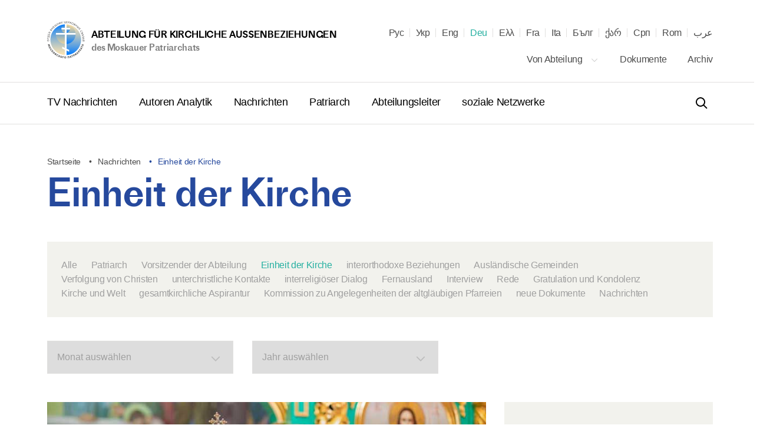

--- FILE ---
content_type: text/html; charset=UTF-8
request_url: https://mospat.ru/de/news/tag/church-unity/
body_size: 13008
content:
<!DOCTYPE html>

<html lang="de" id="html" class="state-lang-de ">
<head>
<!-- Global site tag (gtag.js) - Google Analytics -->
<script async src="https://www.googletagmanager.com/gtag/js?id=UA-3957323-1"></script>
<script>
  window.dataLayer = window.dataLayer || [];
  function gtag(){dataLayer.push(arguments);}
  gtag('js', new Date());

  gtag('config', 'UA-3957323-1');
</script>
    <meta charset="utf-8"/>
    <title>Abteilung für kirchliche Außenbeziehungen</title>
    <meta name="description" content="des Moskauer Patriarchats" />
    <meta http-equiv="X-UA-Compatible" content="IE=edge"/>
    <meta name="format-detection" content="telephone=no">
    <meta name="viewport" id="viewport" content="width=device-width,minimum-scale=1,maximum-scale=1,initial-scale=1,user-scalable=no">
    <meta name="cmsmagazine" content="9fd15f69c95385763dcf768ea3b67e22"/>
    <meta name="theme-color" content="#3e4046"/>
    <meta name="serverid" content="new"/>
    <meta name="yandex-verification" content="18868e1c89a2bcf4" />
    <link rel="stylesheet" href="/h/assets/main.css?nocache=1746"/>
    <link rel="stylesheet" href="/h/assets/custom.css?nocache=1746" />
    <link rel="stylesheet" href="/h/support/support.css?nocache=174617461"/>
    <link rel="canonical" href="https://mospat.ru/de/news/tag/church-unity/" />

    
    <link rel="alternate" hreflang="ru" href="https://mospat.ru/ru/news/tag/church-unity/" />
    <link rel="alternate" hreflang="ua" href="https://mospat.ru/ua/news/tag/church-unity/" />
    <link rel="alternate" hreflang="en" href="https://mospat.ru/en/news/tag/church-unity/" />
    <link rel="alternate" hreflang="gr" href="https://mospat.ru/gr/news/tag/church-unity/" />
    <link rel="alternate" hreflang="fr" href="https://mospat.ru/fr/news/tag/church-unity/" />
    <link rel="alternate" hreflang="it" href="https://mospat.ru/it/news/tag/church-unity/" />
    <link rel="alternate" hreflang="bg" href="https://mospat.ru/bg/news/tag/church-unity/" />
    <link rel="alternate" hreflang="ge" href="https://mospat.ru/ge/news/tag/church-unity/" />
    <link rel="alternate" hreflang="sr" href="https://mospat.ru/sr/news/tag/church-unity/" />
    <link rel="alternate" hreflang="ro" href="https://mospat.ru/ro/news/tag/church-unity/" />
    <link rel="alternate" hreflang="ar" href="https://mospat.ru/ar/news/tag/church-unity/" />
    <link rel="alternate" hreflang="ja" href="https://mospat.ru/ja/news/tag/church-unity/" />

    <meta property="og:url" content="https://mospat.ru/de/news/tag/church-unity/" />
    <meta property="og:site_name" content="Abteilung für kirchliche Außenbeziehungen. des Moskauer Patriarchats." />
    <meta property="og:title" content="Abteilung für kirchliche Außenbeziehungen" />
    <meta property="og:description" content="des Moskauer Patriarchats" />
    <meta property="og:type" content="article" />
    <meta property="og:image" content="https://mospat.ru/h/assets/images/icon180.png" />

    <link rel="apple-touch-icon" href="/h/assets/images/icon57.png"/>
    <link rel="apple-touch-icon" sizes="57x57" href="/h/assets/images/icon57.png"/>
    <link rel="apple-touch-icon" sizes="60x60" href="/h/assets/images/icon60.png">
    <link rel="apple-touch-icon" sizes="72x72" href="/h/assets/images/icon72.png"/>
    <link rel="apple-touch-icon" sizes="76x76" href="/h/assets/images/icon76.png">
    <link rel="apple-touch-icon" sizes="114x114" href="/h/assets/images/icon114.png"/>
    <link rel="apple-touch-icon" sizes="120x120" href="/h/assets/images/icon120.png">
    <link rel="apple-touch-icon" sizes="144x144" href="/h/assets/images/icon144.png">
    <link rel="apple-touch-icon" sizes="152x152" href="/h/assets/images/icon152.png">
    <link rel="apple-touch-icon" sizes="180x180" href="/h/assets/images/icon180.png">
    <link rel="shortcut icon" type="image/png" href="/h/assets/images/favicon.ico"/>

    <script>
        var appConfig = {
            'lang':'de',
            'startupMessage':{
                'title':false,
                'message':false
            }
        };
        !function(n,e){"object"==typeof exports&&"object"==typeof module?module.exports=e():"function"==typeof define&&define.amd?define([],e):"object"==typeof exports?exports.device=e():n.device=e()}(window,function(){return function(n){var e={};function o(t){if(e[t])return e[t].exports;var r=e[t]={i:t,l:!1,exports:{}};return n[t].call(r.exports,r,r.exports,o),r.l=!0,r.exports}return o.m=n,o.c=e,o.d=function(n,e,t){o.o(n,e)||Object.defineProperty(n,e,{enumerable:!0,get:t})},o.r=function(n){"undefined"!=typeof Symbol&&Symbol.toStringTag&&Object.defineProperty(n,Symbol.toStringTag,{value:"Module"}),Object.defineProperty(n,"__esModule",{value:!0})},o.t=function(n,e){if(1&e&&(n=o(n)),8&e)return n;if(4&e&&"object"==typeof n&&n&&n.__esModule)return n;var t=Object.create(null);if(o.r(t),Object.defineProperty(t,"default",{enumerable:!0,value:n}),2&e&&"string"!=typeof n)for(var r in n)o.d(t,r,function(e){return n[e]}.bind(null,r));return t},o.n=function(n){var e=n&&n.__esModule?function(){return n.default}:function(){return n};return o.d(e,"a",e),e},o.o=function(n,e){return Object.prototype.hasOwnProperty.call(n,e)},o.p="",o(o.s=0)}([function(n,e,o){n.exports=o(1)},function(n,e,o){"use strict";o.r(e);var t="function"==typeof Symbol&&"symbol"==typeof Symbol.iterator?function(n){return typeof n}:function(n){return n&&"function"==typeof Symbol&&n.constructor===Symbol&&n!==Symbol.prototype?"symbol":typeof n},r=window.device,i={},a=[];window.device=i;var c=window.document.documentElement,d=window.navigator.userAgent.toLowerCase(),u=["googletv","viera","smarttv","internet.tv","netcast","nettv","appletv","boxee","kylo","roku","dlnadoc","pov_tv","hbbtv","ce-html"];function l(n,e){return-1!==n.indexOf(e)}function s(n){return l(d,n)}function f(n){return c.className.match(new RegExp(n,"i"))}function b(n){var e=null;f(n)||(e=c.className.replace(/^\s+|\s+$/g,""),c.className=e+" "+n)}function p(n){f(n)&&(c.className=c.className.replace(" "+n,""))}function w(){i.landscape()?(p("portrait"),b("landscape"),y("landscape")):(p("landscape"),b("portrait"),y("portrait")),v()}function y(n){for(var e=0;e<a.length;e++)a[e](n)}i.macos=function(){return s("mac")},i.ios=function(){return i.iphone()||i.ipod()||i.ipad()},i.iphone=function(){return!i.windows()&&s("iphone")},i.ipod=function(){return s("ipod")},i.ipad=function(){var n="MacIntel"===navigator.platform&&navigator.maxTouchPoints>1;return s("ipad")||n},i.android=function(){return!i.windows()&&s("android")},i.androidPhone=function(){return i.android()&&s("mobile")},i.androidTablet=function(){return i.android()&&!s("mobile")},i.blackberry=function(){return s("blackberry")||s("bb10")},i.blackberryPhone=function(){return i.blackberry()&&!s("tablet")},i.blackberryTablet=function(){return i.blackberry()&&s("tablet")},i.windows=function(){return s("windows")},i.windowsPhone=function(){return i.windows()&&s("phone")},i.windowsTablet=function(){return i.windows()&&s("touch")&&!i.windowsPhone()},i.fxos=function(){return(s("(mobile")||s("(tablet"))&&s(" rv:")},i.fxosPhone=function(){return i.fxos()&&s("mobile")},i.fxosTablet=function(){return i.fxos()&&s("tablet")},i.meego=function(){return s("meego")},i.cordova=function(){return window.cordova&&"file:"===location.protocol},i.nodeWebkit=function(){return"object"===t(window.process)},i.mobile=function(){return i.androidPhone()||i.iphone()||i.ipod()||i.windowsPhone()||i.blackberryPhone()||i.fxosPhone()||i.meego()},i.tablet=function(){return i.ipad()||i.androidTablet()||i.blackberryTablet()||i.windowsTablet()||i.fxosTablet()},i.desktop=function(){return!i.tablet()&&!i.mobile()},i.television=function(){for(var n=0;n<u.length;){if(s(u[n]))return!0;n++}return!1},i.portrait=function(){return screen.orientation&&Object.prototype.hasOwnProperty.call(window,"onorientationchange")?l(screen.orientation.type,"portrait"):i.ios()&&Object.prototype.hasOwnProperty.call(window,"orientation")?90!==Math.abs(window.orientation):window.innerHeight/window.innerWidth>1},i.landscape=function(){return screen.orientation&&Object.prototype.hasOwnProperty.call(window,"onorientationchange")?l(screen.orientation.type,"landscape"):i.ios()&&Object.prototype.hasOwnProperty.call(window,"orientation")?90===Math.abs(window.orientation):window.innerHeight/window.innerWidth<1},i.noConflict=function(){return window.device=r,this},i.ios()?i.ipad()?b("ios ipad tablet"):i.iphone()?b("ios iphone mobile"):i.ipod()&&b("ios ipod mobile"):i.macos()?b("macos desktop"):i.android()?i.androidTablet()?b("android tablet"):b("android mobile"):i.blackberry()?i.blackberryTablet()?b("blackberry tablet"):b("blackberry mobile"):i.windows()?i.windowsTablet()?b("windows tablet"):i.windowsPhone()?b("windows mobile"):b("windows desktop"):i.fxos()?i.fxosTablet()?b("fxos tablet"):b("fxos mobile"):i.meego()?b("meego mobile"):i.nodeWebkit()?b("node-webkit"):i.television()?b("television"):i.desktop()&&b("desktop"),i.cordova()&&b("cordova"),i.onChangeOrientation=function(n){"function"==typeof n&&a.push(n)};var m="resize";function h(n){for(var e=0;e<n.length;e++)if(i[n[e]]())return n[e];return"unknown"}function v(){i.orientation=h(["portrait","landscape"])}Object.prototype.hasOwnProperty.call(window,"onorientationchange")&&(m="orientationchange"),window.addEventListener?window.addEventListener(m,w,!1):window.attachEvent?window.attachEvent(m,w):window[m]=w,w(),i.type=h(["mobile","tablet","desktop"]),i.os=h(["ios","iphone","ipad","ipod","android","blackberry","macos","windows","fxos","meego","television"]),v(),e.default=i}]).default});
        (function(m,a,d,vp){
            var w = screen.width;
            if(device.mobile()) {
                document.getElementById(vp).setAttribute('content','width=414, initial-scale=' + (w/m).toFixed(2));
            } else {
                document.getElementById(vp).setAttribute('content','width='+d+',initial-scale=' + (w/d).toFixed(2));
            }
        })(414,1024,1380,'viewport');
    </script>
<!-- Yandex.Metrika counter -->
<script type="text/javascript" >
   (function(m,e,t,r,i,k,a){m[i]=m[i]||function(){(m[i].a=m[i].a||[]).push(arguments)};
   m[i].l=1*new Date();k=e.createElement(t),a=e.getElementsByTagName(t)[0],k.async=1,k.src=r,a.parentNode.insertBefore(k,a)})
   (window, document, "script", "https://mc.yandex.ru/metrika/tag.js", "ym");

   ym(93913, "init", {
        clickmap:true,
        trackLinks:true,
        accurateTrackBounce:true
   });
</script>
<noscript><div><img src="https://mc.yandex.ru/watch/93913" style="position:absolute; left:-9999px;" alt="" /></div></noscript>
<!-- /Yandex.Metrika counter -->

</head>


<body id="body">


<script type="application/ld+json">
    {"@context":"https:\/\/schema.org","@type":"Corporation","name":"Abteilung f\u00fcr kirchliche Au\u00dfenbeziehungen. des Moskauer Patriarchats.","url":"https:\/\/mospat.ru\/de\/","logo":"https:\/\/mospat.ru\/h\/assets\/images\/new-logo.png"}</script>

<script type="application/ld+json">
    {"@context":"https:\/\/schema.org","@type":"LocalBusiness","name":"Abteilung f\u00fcr kirchliche Au\u00dfenbeziehungen. des Moskauer Patriarchats.","image":"https:\/\/mospat.ru\/h\/assets\/images\/new-logo.png","@id":"https:\/\/mospat.ru\/de\/","url":"https:\/\/mospat.ru\/de\/","telephone":"+74959556777","address":{"@type":"PostalAddress","addressCountry":"Russland","addressLocality":"Moskau","streetAddress":"Danilovsky Val, 22","postalCode":"115191"}}</script>


<div class="main-layout">
    <div class="main-layout-content">

        <header class="is-global-header">

            <div class="gh-upper wrapper">

                <a href="#" class="gh-search-open for-mobile">
                    <svg width="24" height="24" viewBox="0 0 24 24" fill="none" xmlns="http://www.w3.org/2000/svg">
                        <path fill-rule="evenodd" clip-rule="evenodd" d="M10 18C5.58172 18 2 14.4183 2 10C2 5.58172 5.58172 2 10 2C14.4183 2 18 5.58172 18 10C18 11.8487 17.3729 13.551 16.3199 14.9056L21.7071 20.2929L20.2929 21.7071L14.9056 16.3199C13.551 17.3729 11.8487 18 10 18ZM16 10C16 13.3137 13.3137 16 10 16C6.68629 16 4 13.3137 4 10C4 6.68629 6.68629 4 10 4C13.3137 4 16 6.68629 16 10Z" fill="black"></path>
                    </svg>
                    <span class="gh-search-open-close"></span>
                </a>

                <a href="/de/">
                    <div class="gh-logo">
                        <img src="/h/assets/images/new-logo.png">
                    </div>
                    <div class="gh-logo-aside">
                        <span class="uppercase">Abteilung für kirchliche Außenbeziehungen</span>
                        <br>
                        <span class="description">des Moskauer Patriarchats</span>
                    </div>
                    <div class="gh-logo-aside for-mobile">
                        <span class="uppercase">Abteilung für kirchliche Außenbeziehungen</span>
                        <span class="description uppercase">des Moskauer Patriarchats</span>
                    </div>
                </a>

                <a href="#" class="gh-burger for-mobile">
                    <i></i>
                    <i></i>
                    <i></i>
                </a>

                

<div class="gh-lang">

    <div id="lang-dd" class="dd-content">
                                <li>
                <a class="" title="Русский" href="/ru/news/tag/church-unity/" data-lang-link="ru" data-label="">
                    Рус                </a>

            </li>
                                <li>
                <a class="" title="Українська" href="/ua/news/tag/church-unity/" data-lang-link="ua" data-label="Матеріал доступний на&nbsp;наступних мовах">
                    Укр                </a>

            </li>
                                <li>
                <a class="" title="English" href="/en/news/tag/church-unity/" data-lang-link="en" data-label="Page is available in the following languages">
                    Eng                </a>

            </li>
                                <li>
                <a class="state-active" title="Deutsch" href="/de/news/tag/church-unity/" data-lang-link="de" data-label="Dieses Material ist in den folgenden Sprachen verfügbar">
                    Deu                </a>

            </li>
                                <li>
                <a class="" title="Ελληνικά" href="/gr/news/tag/church-unity/" data-lang-link="gr" data-label="Αυτό το υλικό είναι διαθέσιμο στις ακόλουθες γλώσσες">
                    Ελλ                </a>

            </li>
                                <li>
                <a class="" title="Français" href="/fr/news/tag/church-unity/" data-lang-link="fr" data-label="Article disponible en">
                    Fra                </a>

            </li>
                                <li>
                <a class="" title="Italiano" href="/it/news/tag/church-unity/" data-lang-link="it" data-label="Questo materiale è disponibile nelle seguenti lingue">
                    Ita                </a>

            </li>
                                <li>
                <a class="" title="Български" href="/bg/news/tag/church-unity/" data-lang-link="bg" data-label="Този материал е достъпен на следните езици">
                    Бълг                </a>

            </li>
                                <li>
                <a class="" title="ქართველი" href="/ge/news/tag/church-unity/" data-lang-link="ge" data-label="ეს მასალა ხელმისაწვდომია შემდეგ ენებზე">
                    ქარ                </a>

            </li>
                                <li>
                <a class="" title="Српски" href="/sr/news/tag/church-unity/" data-lang-link="sr" data-label="Овај материјал је доступан на следећим језицима">
                    Срп                </a>

            </li>
                                <li>
                <a class="" title="Română" href="/ro/news/tag/church-unity/" data-lang-link="ro" data-label="Acest material este disponibil în următoarele limbi">
                    Rom                </a>

            </li>
                                <li>
                <a class="" title="عرب" href="/ar/news/tag/church-unity/" data-lang-link="ar" data-label="هذه المادة متوفرة باللغات التالية">
                    عرب                </a>

            </li>
                        </div>
</div>

<nav class="gh-nav-upper">


    <div class="dropdown">
        <a class="dd-btn" href="/de/department/">
            Von  Abteilung            <svg width="14" height="14" viewBox="0 0 14 14" fill="none" xmlns="http://www.w3.org/2000/svg">
                <path fill-rule="evenodd" clip-rule="evenodd" d="M11.2542 4.25415L12.0791 5.07911L6.99998 10.1583L1.92084 5.07911L2.7458 4.25415L6.99998 8.50834L11.2542 4.25415Z" fill="#BDBDBD"></path>
            </svg>
        </a>
        <div class="dd-content">
            <a href="/de/department/history/">
                Abteilungsgeschichte            </a>
            <a href="/de/department/contacts/">
                Kontakte            </a>
                    </div>
    </div>

    <a href="/de/documents/">
        Dokumente    </a>
    <a href="/de/archive/">
        Archiv    </a>

</nav>
            </div>

            <div class="gh-lower-expander">
                <div class="gh-lower wrapper">
                    
<nav class="gh-nav-lower">
    <a href="/de/tv-news/">
        TV Nachrichten    </a>
    <a href="/de/authors-analytics/">
        Autoren Analytik    </a>
    <a href="/de/news/">
        Nachrichten    </a>
    <a href="/de/patriarch/">
        Patriarch    </a>
    <a href="/de/chairman/">
        Abteilungsleiter    </a>
    <a href="/de/social/">
        soziale Netzwerke    </a>
</nav>
                    <div class="is-header-search" data-is="headerSearch">
                        <div class="hs-parent">
                            <form class="hs-form" action="/de/search/">
                                <input class="hs-input" placeholder="Suche" tabindex="-1" name="q">
                                <a class="hs-submit" href="#">
                                    <svg width="24" height="24" viewBox="0 0 24 24" fill="none" xmlns="http://www.w3.org/2000/svg">
                                        <path fill-rule="evenodd" clip-rule="evenodd" d="M10 18C5.58172 18 2 14.4183 2 10C2 5.58172 5.58172 2 10 2C14.4183 2 18 5.58172 18 10C18 11.8487 17.3729 13.551 16.3199 14.9056L21.7071 20.2929L20.2929 21.7071L14.9056 16.3199C13.551 17.3729 11.8487 18 10 18ZM16 10C16 13.3137 13.3137 16 10 16C6.68629 16 4 13.3137 4 10C4 6.68629 6.68629 4 10 4C13.3137 4 16 6.68629 16 10Z" fill="black"></path>
                                    </svg>
                                </a>
                            </form>
                        </div>
                    </div>

                </div>
            </div>

        </header>


        <div class="mobile-menu for-mobile" data-is="mobileMenu">
            

<ul class="mobile-menu__main">
    <li>
        <a href="/de/tv-news/">
            TV Nachrichten        </a>
    </li>
    <li>
        <a href="/de/authors-analytics/">
            Autoren Analytik        </a>
    </li>
    <li>
        <a href="/de/news/">
            Nachrichten        </a>
    </li>
    <li>
        <a href="/de/patriarch/">
            Patriarch        </a>
    </li>
    <li>
        <a href="/de/chairman/">
            Abteilungsleiter        </a>
    </li>
    <li>
        <a href="/de/social/">
            soziale Netzwerke        </a>
    </li>
</ul>

<ul class="mobile-menu__secondary">
            <li>
            <a href="/de/department/">
                Von  Abteilung            </a>
        </li>
        <li>
        <a href="/de/documents/">
            Dokumente        </a>
    </li>
    <li>
        <a href="/de/archive/">
            Archiv        </a>
    </li>
    </ul>



        </div>

        <div class="is-header-search for-mobile" data-is="mobileSearch">
            <div class="is-header-search-back"></div>
            <div class="hs-parent">
                <form class="hs-form" action="/de/search/">
                    <input class="hs-input" placeholder="Suche" tabindex="-1" name="q">
                    <button class="hs-submit" type="submit">
                        <svg width="24" height="24" viewBox="0 0 24 24" fill="none" xmlns="http://www.w3.org/2000/svg">
                            <path fill-rule="evenodd" clip-rule="evenodd" d="M10 18C5.58172 18 2 14.4183 2 10C2 5.58172 5.58172 2 10 2C14.4183 2 18 5.58172 18 10C18 11.8487 17.3729 13.551 16.3199 14.9056L21.7071 20.2929L20.2929 21.7071L14.9056 16.3199C13.551 17.3729 11.8487 18 10 18ZM16 10C16 13.3137 13.3137 16 10 16C6.68629 16 4 13.3137 4 10C4 6.68629 6.68629 4 10 4C13.3137 4 16 6.68629 16 10Z" fill="black"></path>
                        </svg>
                    </button>
                </form>
            </div>
        </div>


        



<div class="page-default">
    
<div class="wrapper">

    
<div class="is-breadcrumbs">
    <div class="bc-list">

        
                            <a class="bc-item" href="/de/" title="Startseite">
                    Startseite                </a>
            
        
                            <a class="bc-item" href="/de/news/" title="Nachrichten">
                    Nachrichten                </a>
            
        
                            <div class="bc-item" title="Einheit der Kirche">
                    Einheit der&nbsp;Kirche                </div>
            
        
    </div>
</div>

<script type="application/ld+json">
    {"@context":"https:\/\/schema.org\/","@type":"BreadcrumbList","itemListElement":[{"@type":"ListItem","position":1,"name":"Startseite","item":"https:\/\/mospat.ru\/de\/"},{"@type":"ListItem","position":2,"name":"Nachrichten","item":"https:\/\/mospat.ru\/de\/news\/"},{"@type":"ListItem","position":3,"name":"Einheit der&nbsp;Kirche","item":""}]}</script>

    <h1>
        Einheit der Kirche    </h1>

</div>


<section class="is-news-tags wrapper mar-50">

    <div class="is-module-filter-a" data-is="module-filter-a" data-uri="/de/ajax/news.php">
        <div class="mf-filter">
            <form data-n="form">

                <input type="text" data-n="inputPage" name="page" value="1"/>

                                                    <input type="hidden" name="tag" value="59505"/>
                

                <div class="is-tabs-nav mar-40">
                    <a href="/de/news/" class="is-tabs-link ">
                        Alle                    </a>
                                            <a class="is-tabs-link " href="/de/news/tag/patriarch/">
                            Patriarch                        </a>
                                            <a class="is-tabs-link " href="/de/news/tag/chairman/">
                            Vorsitzender der Abteilung                        </a>
                                            <a class="is-tabs-link state-active" href="/de/news/tag/church-unity/">
                            Einheit der Kirche                        </a>
                                            <a class="is-tabs-link " href="/de/news/tag/interorthodox-relations/">
                            interorthodoxe Beziehungen                        </a>
                                            <a class="is-tabs-link " href="/de/news/tag/foreign-parishes/">
                            Ausländische Gemeinden                        </a>
                                            <a class="is-tabs-link " href="/de/news/tag/persecution/">
                            Verfolgung von Christen                        </a>
                                            <a class="is-tabs-link " href="/de/news/tag/interchristian-contacts/">
                            unterchristliche Kontakte                        </a>
                                            <a class="is-tabs-link " href="/de/news/tag/interfaith-dialog/">
                            interreligiöser Dialog                        </a>
                                            <a class="is-tabs-link " href="/de/news/tag/far-abroad/">
                            Fernausland                        </a>
                                            <a class="is-tabs-link " href="/de/news/tag/interview/">
                            Interview                        </a>
                                            <a class="is-tabs-link " href="/de/news/tag/speeches/">
                            Rede                        </a>
                                            <a class="is-tabs-link " href="/de/news/tag/congratulations-and-condolences/">
                            Gratulation und Kondolenz                        </a>
                                            <a class="is-tabs-link " href="/de/news/tag/church-and-world/">
                            Kirche und Welt                        </a>
                                            <a class="is-tabs-link " href="/de/news/tag/theological-postgraduate/">
                            gesamtkirchliche Aspirantur                        </a>
                                            <a class="is-tabs-link " href="/de/news/tag/cobp/">
                            Kommission zu Angelegenheiten der altgläubigen Pfarreien                        </a>
                                            <a class="is-tabs-link " href="/de/news/tag/new-documents/">
                            neue Dokumente                        </a>
                                            <a class="is-tabs-link " href="/de/news/tag/news/">
                            Nachrichten                        </a>
                                    </div>

                <div class="int-filters">
                    <div class="is-form-field">
                        <div class="field-select int-select">
                            <select name="month">
                                                                    <option value="0">Monat auswählen</option>
                                                                    <option value="1">Januar</option>
                                                                    <option value="2">Februar</option>
                                                                    <option value="3">März</option>
                                                                    <option value="4">April</option>
                                                                    <option value="5">Mai</option>
                                                                    <option value="6">Juni</option>
                                                                    <option value="7">Juli</option>
                                                                    <option value="8">August</option>
                                                                    <option value="9">September</option>
                                                                    <option value="10">Oktober</option>
                                                                    <option value="11">November</option>
                                                                    <option value="12">Dezember</option>
                                                            </select>
                        </div>
                    </div>
                    <div class="is-form-field">
                        <div class="field-select int-select">
                            <select name="year">
                                <option value="0">
                                    Jahr auswählen                                </option>
                                                                    <option value="2026">2026</option>
                                                                    <option value="2025">2025</option>
                                                                    <option value="2024">2024</option>
                                                                    <option value="2023">2023</option>
                                                                    <option value="2022">2022</option>
                                                            </select>
                        </div>
                    </div>
                </div>
            </form>
        </div>

        <div class="mf-preview" data-n="preview">

        </div>
    </div>


</section>

    <section class="is-mm-contacts mar-80">
        <div class="wrapper">
            <div class="mmc bg-begie">
                <div class="mmc-heading">
                    <h5 class="state-black">
                                            </h5>
                </div>
                                            </div>
        </div>
    </section>

</div>


            </div>
            <footer class="main-layout-footer">

                
                <div class="is-global-footer">
                    <div class="gf-upper">

                        

<div class="gf-row row-a wrapper">
    <div class="gf-col">
        <a class="gf-meta meta-a h" href="/de/patriarch/">
            Patriarch        </a> 

                    <a class="gf-meta meta-a" href="/de/news/tag/patriarch/">
                Nachrichten            </a>
                <div class="gf-sep sep-a"></div>

        <a class="gf-meta meta-a h" href="/de/chairman/">
            Abteilungsleiter        </a>
                    <a class="gf-meta meta-a "
				href="/de/news/tag/chairman/">Nachrichten</a>
                    <a class="gf-meta meta-a h"
				href="/de/news/tag/sermons/">Predigt</a>
        
                    <a class="gf-meta meta-a h" href="/de/news/tag/speeches/">
                Rede            </a>
            </div>

    <div class="gf-col">
        <a class="gf-meta meta-a h" href="/de/tv-news/">
            TV Nachrichten        </a>
        <a class="gf-meta meta-a h" href="/de/news/">
			Nachrichten		</a>
        		<a class="gf-meta meta-a" href="/de/news/tag/patriarch/">
                Patriarch            </a>
        		<a class="gf-meta meta-a" href="/de/news/tag/chairman/">
                Vorsitzender der Abteilung            </a>
        		<a class="gf-meta meta-a" href="/de/news/tag/interorthodox-relations/">
                interorthodoxe Beziehungen            </a>
        		<a class="gf-meta meta-a" href="/de/news/tag/interchristian-contacts/">
                unterchristliche Kontakte            </a>
        		<a class="gf-meta meta-a" href="/de/news/tag/interfaith-dialog/">
                interreligiöser Dialog            </a>
        		<a class="gf-meta meta-a" href="/de/news/tag/church-unity/">
                Einheit der Kirche            </a>
        		<a class="gf-meta meta-a" href="/de/news/tag/far-abroad/">
                Fernausland            </a>
        
        <div style="height:4px;"></div>
        <a class="gf-meta meta-a h" href="/de/authors-analytics/">
            Autoren Analytik        </a>
        <a class="gf-meta meta-a h" href="/de/articles/">
            Artikels        </a>
    </div>

    <div class="gf-col">
        <a class="gf-meta meta-a h" href="/de/department/">
            Von  Abteilung        </a>

        
        <a class="gf-meta meta-a h" href="/de/documents/">
            Dokumente        </a>
        <a class="gf-meta meta-a h" href="/de/social/">
            soziale Netzwerke        </a>
        <a class="gf-meta meta-a h" href="/de/archive/">
            Archiv        </a>
    </div>



    <div class="gf-col">

        <a class="gf-meta meta-a h footer-journal" href="https://church-and-time.ru" target="_blank" rel="nofollow">
            <div class="footer-journal__text">
				Zeitschrift <br>«Kirche und Zeit»            </div>
            <div class="footer-journal__img">
            <img src="/h/assets/images/church-and-time.png" alt="">
            </div>
        </a>

		<!--<div class="church-and-time-sub">
            <a class="gf-meta meta-a h footer-tv" href="/de/news/tag/church-and-world/">
                <svg width="29" height="26" viewBox="0 0 29 26" fill="none" xmlns="http://www.w3.org/2000/svg">
                    <path d="M3.8668 24.0997H25.1335M14.5001 18.2997V25.0663M27.4334 20.0616C18.9803 17.6464 10.0199 17.6464 1.56691 20.0616C1.26617 20.1475 0.966797 19.9217 0.966797 19.6089L0.966798 1.5238C0.966798 1.21102 1.26617 0.985209 1.56691 1.07113C10.0199 3.48628 18.9803 3.48628 27.4334 1.07114C27.7341 0.98521 28.0335 1.21102 28.0335 1.5238V19.6089C28.0335 19.9217 27.7341 20.1475 27.4334 20.0616Z" stroke="white"></path>
                </svg>
                TV program<br> «Church and world»            </a>
        </div> -->
    </div>

</div>

                        <div class="gf-row row-b wrapper">

                            
                                <a class="gf-logo" href="/de/">
                                    <img src="/h/assets/images/new-logo-white.png" alt="">
                                    <div class="gf-logo-aside">
                                        Abteilung für kirchliche Außenbeziehungen<br>
                                        <span>des Moskauer Patriarchats</span>
                                    </div>
                                </a>

                            
                            <a href="#" class="h5 state-white link-disabled">
								Веб-сайт создан при содействии<br>Фонда поддержки христианской культуры и наследия                            </a>

                            <div class="gf-social">
                                <div class="gf-social-label">
                                    Wir in den sozialen Netzwerken:                                </div>
                                
<a href="https://www.facebook.com/mospat.ru" target="_blank" rel="nofollow">
    <svg width="30" height="30" viewBox="0 0 30 30" fill="none" xmlns="http://www.w3.org/2000/svg">
        <path fill-rule="evenodd" clip-rule="evenodd" d="M16.0762 24.5836V14.7907H18.7794L19.1377 11.416H16.0762L16.0808 9.72688C16.0808 8.8467 16.1644 8.37509 17.4286 8.37509H19.1186V5H16.4149C13.1674 5 12.0243 6.63709 12.0243 9.39017V11.4163H10V14.791H12.0243V24.5836H16.0762Z" fill="white"></path>
    </svg>
</a>
<a href="https://t.me/mospat_ovcs" target="_blank" rel="nofollow">
    <svg width="30" height="30" viewBox="0 0 30 30" fill="none" xmlns="http://www.w3.org/2000/svg">
        <path fill-rule="evenodd" clip-rule="evenodd" d="M12.6682 17.8345L19.9222 23.1938C20.75 23.6505 21.3474 23.4141 21.5536 22.4253L24.5063 8.51084C24.8086 7.29881 24.0443 6.74909 23.2524 7.10861L5.91392 13.7943C4.73041 14.269 4.73731 14.9292 5.69819 15.2235L10.1476 16.6122L20.4486 10.1135C20.9349 9.81857 21.3812 9.9771 21.0149 10.3022" fill="white"></path>
    </svg>
</a>
<a href="https://www.instagram.com/mospat.ru" target="_blank" rel="nofollow">
    <svg width="30" height="30" viewBox="0 0 30 30" fill="none" xmlns="http://www.w3.org/2000/svg">
        <path fill-rule="evenodd" clip-rule="evenodd" d="M14.0089 7.0024C14.1761 7.00214 14.356 7.00222 14.5501 7.00231L14.8701 7.0024C17.4333 7.0024 17.7371 7.0116 18.7493 7.0576C19.6853 7.1004 20.1933 7.2568 20.5317 7.3882C20.9797 7.56221 21.2992 7.77021 21.635 8.10621C21.971 8.44222 22.179 8.76222 22.3534 9.21022C22.4848 9.54823 22.6414 10.0562 22.684 10.9922C22.73 12.0043 22.74 12.3083 22.74 14.8703C22.74 17.4323 22.73 17.7363 22.684 18.7483C22.6412 19.6843 22.4848 20.1923 22.3534 20.5303C22.1794 20.9783 21.971 21.2973 21.635 21.6332C21.299 21.9692 20.9799 22.1772 20.5317 22.3512C20.1937 22.4832 19.6853 22.6392 18.7493 22.682C17.7373 22.728 17.4333 22.738 14.8701 22.738C12.3067 22.738 12.0029 22.728 10.9908 22.682C10.0548 22.6388 9.54683 22.4824 9.20822 22.351C8.76022 22.177 8.44022 21.969 8.10421 21.633C7.76821 21.2969 7.56021 20.9777 7.3858 20.5295C7.2544 20.1915 7.0978 19.6835 7.0552 18.7475C7.0092 17.7355 7 17.4315 7 14.8679C7 12.3043 7.0092 12.0019 7.0552 10.9898C7.098 10.0538 7.2544 9.54583 7.3858 9.20742C7.55981 8.75942 7.76821 8.43942 8.10421 8.10341C8.44022 7.76741 8.76022 7.55941 9.20822 7.385C9.54663 7.253 10.0548 7.097 10.9908 7.054C11.8765 7.014 12.2197 7.002 14.0089 7V7.0024ZM19.9944 8.59669C19.3584 8.59669 18.8424 9.11209 18.8424 9.7483C18.8424 10.3843 19.3584 10.9003 19.9944 10.9003C20.6304 10.9003 21.1464 10.3843 21.1464 9.7483C21.1464 9.11229 20.6304 8.59629 19.9944 8.59629V8.59669ZM9.93994 14.8725C9.93994 12.1499 12.1474 9.94248 14.87 9.94248H14.8698C17.5924 9.94248 19.7992 12.1499 19.7992 14.8725C19.7992 17.5952 17.5926 19.8016 14.87 19.8016C12.1474 19.8016 9.93994 17.5952 9.93994 14.8725Z" fill="white"></path>
        <path fill-rule="evenodd" clip-rule="evenodd" d="M14.87 11.6725C16.6372 11.6725 18.07 13.1052 18.07 14.8726C18.07 16.6398 16.6372 18.0726 14.87 18.0726C13.1025 18.0726 11.6699 16.6398 11.6699 14.8726C11.6699 13.1052 13.1025 11.6725 14.87 11.6725V11.6725Z" fill="white"></path>
    </svg>
</a>
<a href="https://www.youtube.com/channel/UCVSaj_CNntwJ6frIW3pUo4A" target="_blank" rel="nofollow">
    <svg width="30" height="30" viewBox="0 0 30 30" fill="none" xmlns="http://www.w3.org/2000/svg">
        <path fill-rule="evenodd" clip-rule="evenodd" d="M24.7988 10.1549C24.578 9.30666 23.9273 8.6387 23.1012 8.412C21.604 8 15.6 8 15.6 8C15.6 8 9.59596 8 8.09869 8.412C7.27255 8.6387 6.62193 9.30666 6.40113 10.1549C6 11.6923 6 14.9 6 14.9C6 14.9 6 18.1076 6.40113 19.6451C6.62193 20.4933 7.27255 21.1613 8.09869 21.3881C9.59596 21.8 15.6 21.8 15.6 21.8C15.6 21.8 21.604 21.8 23.1012 21.3881C23.9273 21.1613 24.578 20.4933 24.7988 19.6451C25.2 18.1076 25.2 14.9 25.2 14.9C25.2 14.9 25.2 11.6923 24.7988 10.1549" fill="white"></path>
        <path fill-rule="evenodd" clip-rule="evenodd" d="M13.8 18.2V12.2L18.6 15.2001L13.8 18.2Z" fill="#172D62"></path>
    </svg>
</a>
                            </div>
                        </div>

                    </div>

                    <div class="gf-row row-c">

                        <div class="wrapper">
                            
    <div class="gf-meta meta-h l">
        &copy; 2026    </div>

<div class="gf-meta meta-h">
    <a href="/de/sitemap/">
        Sitemap    </a>
</div>


    <div class="gf-meta meta-h r">
        <a href="https://itech-group.ru/en/" target="_blank" rel="nofollow">
            Created by - ITECH
        </a>
    </div>
                        </div>

                    </div>

                </div>

                <div class="scrollup">
                    <div class="is-button-b" data-is="scrollUp">
                        <svg width="19" height="18" viewBox="0 0 19 18" fill="none" xmlns="http://www.w3.org/2000/svg">
                            <path class="btn-svg" fill-rule="evenodd" clip-rule="evenodd" d="M4.41421 8L19 8L19 10L4.41421 10L10.7071 16.2929L9.29289 17.7071L0.585788 9L9.29289 0.292894L10.7071 1.70711L4.41421 8Z" fill="black"></path>
                        </svg>
                    </div>
                </div>


            </footer>


        </div>
        <div class="hidden-content">
            <div id="feedback-form">
                
<div class="col bg-begie">

    <div class="h3">
        Feedback    </div>

    <div class="is-form-validation form-state-invalid" data-is="formValidation">
        <form name="SIMPLE_FORM_1" action="/de/news/tag/church-unity/?URI_LANG=de&amp;TAG_CODE=church-unity" method="POST" enctype="multipart/form-data"><input type="hidden" name="sessid" id="sessid" value="7310cc3817d179715ed091d68d086998" /><input type="hidden" name="WEB_FORM_ID" value="1" />
        <input type="hidden" name="cform[ca]" value="3574854" />
        <input type="hidden" name="cform[cb]" value="8625637" />
        <input type="hidden" name="cform[cc]" value="7482432" />
        <input type="hidden" name="cform[cd]" value="5914499" />

        <input type="hidden" name="form_text_6" maxlength="20" value="Deutsch" />
        <input type="hidden" name="web_form_submit" value="Y" />

        <div class="is-form-field field-text">
            <label class="ff-label">
                Name <span>*</span>
                <input type="text" name="form_text_1" maxlength="100" data-validation='{"mask":"text","error":"Feld ist leer"}'><br>
            </label>
        </div>

        <div class="is-form-field field-text">
            <label class="ff-label">
                E-Mail <span>*</span>
                <input type="text" name="form_text_2" maxlength="100" placeholder="" data-validation='{"mask":"email","error":"Feld ist leer"}'><br>
            </label>
        </div>

        <div class="is-form-field field-text">
            <label class="ff-label">
                Telephonnummer <span>*</span>
                <input type="text" name="form_text_3" maxlength="100" placeholder="" data-validation='{"mask":"phoneRus","require":false,"error":"Telephonnummer eingeben"}'><br>
            </label>
        </div>

        <div class="is-form-field field-text">
            <label class="ff-label">
                Stadt                <input type="text" name="form_text_3" maxlength="100" placeholder="" data-validation='{"mask":"none","error":"Feld ist leer"}'><br>
            </label>
        </div>

        <div class="is-form-field field-text field-textarea">
            <label class="ff-label">
                Kommentar hinterlassen <span>*</span>
                <textarea name="form_text_5" class="ff-input" maxlength="1000" placeholder="" data-validation='{"mask":"text","error":"Feld ist leer"}'></textarea>
            </label>
        </div>

        <p class="form-note">
            gekennzeichnete Felder <span class="red-star">*</span> sind Pflichtfelder        </p>

        <div class="is-form-field field-checkbox field-group" data-validation='{"mask":"checkedGroup"}'>
            <label class="checkbox-label">
                <input type="checkbox"><i></i>
                <div>
                    Ich habe die Datenschutzangaben gelesen und akzeptieren                    <a target="_blank" class="is-link" href="/de/personal-data-policy/">Grundsätze für die Verarbeitung personenbezogener Daten</a>.
                </div>
            </label>
        </div>

        <a href="#" class="is-button-a js-form-submit">
            Absenden        </a>

        </form>    </div>
</div>
            </div>
        </div>

        

        
        

<div class="is-lang-selector" data-is="lang-selector">
    <div class="ls-button">
        <svg class="ls-button-globe" width="29" height="28" xmlns="http://www.w3.org/2000/svg">
            <path d="M26.13 5.93A13.97 13.97 0 0014.7 0h-.08A13.98 13.98 0 00.71 14a13.91 13.91 0 003.24 8.95A13.98 13.98 0 0014.62 28h.08a13.97 13.97 0 0014-14c0-3-.95-5.79-2.57-8.07zm-15.52-4.1a13.1 13.1 0 00-3.09 5.22c-.99-.36-1.88-.8-2.64-1.31a12.89 12.89 0 015.73-3.92zm-6.4 4.79c.86.58 1.87 1.09 2.98 1.5-.48 1.76-.75 3.7-.76 5.76H1.86c.02-2.7.9-5.2 2.34-7.26zM1.9 15.03h4.55c.07 1.72.33 3.35.74 4.84-1.11.42-2.12.93-2.99 1.51-1.28-1.82-2.11-4-2.3-6.35zm2.98 7.23c.77-.5 1.65-.95 2.64-1.31.74 2.17 1.8 3.99 3.1 5.23a12.88 12.88 0 01-5.74-3.92zm9.25 4.55c-2.36-.32-4.4-2.74-5.54-6.22 1.66-.5 3.54-.8 5.54-.85v7.07zm0-8.22c-2.1.05-4.1.38-5.87.92a21.3 21.3 0 01-.66-4.48h6.53v3.56zm0-4.7H7.58c0-1.94.26-3.76.69-5.4 1.77.54 3.75.87 5.86.92v4.47zm0-5.63c-2-.05-3.88-.35-5.54-.85 1.15-3.48 3.18-5.9 5.54-6.22v7.07zm13.42 5.62h-4.63a22.3 22.3 0 00-.76-5.73c1.13-.42 2.16-.94 3.05-1.53a12.78 12.78 0 012.34 7.26zm-3.02-8.14c-.78.51-1.69.96-2.7 1.34a13.06 13.06 0 00-3.14-5.3c2.3.76 4.32 2.15 5.84 3.96zM15.28 1.2c2.33.36 4.34 2.77 5.48 6.23-1.65.49-3.5.78-5.48.83V1.2zm0 8.21c2.08-.05 4.05-.37 5.8-.9.43 1.63.68 3.45.69 5.37h-6.49V9.41zm0 5.62h6.46c-.07 1.59-.3 3.09-.66 4.46a21.92 21.92 0 00-5.8-.9v-3.56zm0 11.77v-7.06c1.98.05 3.84.34 5.48.83-1.14 3.46-3.15 5.87-5.48 6.23zm3.41-.59c1.31-1.24 2.4-3.08 3.14-5.28 1.01.37 1.92.82 2.7 1.33a12.89 12.89 0 01-5.84 3.95zm6.52-4.83a14.7 14.7 0 00-3.05-1.53c.4-1.48.66-3.1.73-4.82h4.62a12.74 12.74 0 01-2.3 6.35z"></path>
        </svg>
        <svg class="ls-button-cross" width="24" height="24" xmlns="http://www.w3.org/2000/svg">
            <path d="M1 2.1L2.12 1 23 21.53l-1.12 1.1L1 2.1z M2.12 23L1 21.9 21.88 1.37 23 2.47 2.12 23z"></path>
        </svg>
    </div>
    <div class="ls-drop">
                                <a class="" title="Русский" href="/ru/news/tag/church-unity/" data-lang-link="ru" data-label="">
                Рус            </a>
                                <a class="" title="Українська" href="/ua/news/tag/church-unity/" data-lang-link="ua" data-label="Матеріал доступний на&nbsp;наступних мовах">
                Укр            </a>
                                <a class="" title="English" href="/en/news/tag/church-unity/" data-lang-link="en" data-label="Page is available in the following languages">
                Eng            </a>
                                <a class="state-active" title="Deutsch" href="/de/news/tag/church-unity/" data-lang-link="de" data-label="Dieses Material ist in den folgenden Sprachen verfügbar">
                Deu            </a>
                                <a class="" title="Ελληνικά" href="/gr/news/tag/church-unity/" data-lang-link="gr" data-label="Αυτό το υλικό είναι διαθέσιμο στις ακόλουθες γλώσσες">
                Ελλ            </a>
                                <a class="" title="Français" href="/fr/news/tag/church-unity/" data-lang-link="fr" data-label="Article disponible en">
                Fra            </a>
                                <a class="" title="Italiano" href="/it/news/tag/church-unity/" data-lang-link="it" data-label="Questo materiale è disponibile nelle seguenti lingue">
                Ita            </a>
                                <a class="" title="Български" href="/bg/news/tag/church-unity/" data-lang-link="bg" data-label="Този материал е достъпен на следните езици">
                Бълг            </a>
                                <a class="" title="ქართველი" href="/ge/news/tag/church-unity/" data-lang-link="ge" data-label="ეს მასალა ხელმისაწვდომია შემდეგ ენებზე">
                ქარ            </a>
                                <a class="" title="Српски" href="/sr/news/tag/church-unity/" data-lang-link="sr" data-label="Овај материјал је доступан на следећим језицима">
                Срп            </a>
                                <a class="" title="Română" href="/ro/news/tag/church-unity/" data-lang-link="ro" data-label="Acest material este disponibil în următoarele limbi">
                Rom            </a>
                                <a class="" title="عرب" href="/ar/news/tag/church-unity/" data-lang-link="ar" data-label="هذه المادة متوفرة باللغات التالية">
                عرب            </a>
                        </div>
</div>

        <script type="text/javascript" src="/h/assets/main.js?nocache=1746"></script>
        <script type="text/javascript" src="/h/support/support.js?nocache=1746"></script>
    </body>
</html>


--- FILE ---
content_type: text/html; charset=UTF-8
request_url: https://mospat.ru/de/ajax/news.php
body_size: 2827
content:


    <section class="in-news-tiles mar-80">

        <div class="wrapper">
            <div class="in-tiles-list mar-60">

                
                    
                        <div class="in-tile in-main-tile">
                            <div class="tile-img">
                                <a href="/de/news/93896/">
                                                                            <img src="/upload/iblock/de4/hef21n5qqc185lmno4dvd6fihisjtc2v.jpg" alt="">
                                                                    </a>
                            </div>
                            <div class="tile-content">
                                <div class="tile-heading">
                                    <a href="/de/news/93896/" class="h5">
                                        Metropolit Antonius von&nbsp;Boryspil und&nbsp;Brovary: Der&nbsp;Schutz heiliger Stätten und&nbsp;der Rechte der&nbsp;Gläubigen ist&nbsp;eine Form des&nbsp;Bekenntnisses                                    </a>
                                </div>
                                <div class="tile-paragraph">
                                    <div class="tile-sub">
                                                                                    <div class="tile-sub-item" data-jsdate="2025-12-29" data-jstime=" в 22:00">
                                                29.12.2025                                            </div>
                                                                                                                    </div>
                                </div>
                            </div>
                        </div>

                    
                    

                    
                        <div class="in-tile in-begie-tile bg-begie">
                            <a href="/de/news/93669/" class="h4">
                                Die ukrainischen Behörden haben die&nbsp;Kathedrale der&nbsp;Wolodymyr-Wolynskyj-Diözese von&nbsp;der ukrainisch-orthodoxen Kirche beschlagnahmt                            </a>
                                                            <div>
                                    <p data-jsdate="2025-10-14" data-jstime=" в 19:40">
                                        14.10.2025                                    </p>
                                </div>
                                                        <svg width="24" height="24" viewBox="0 0 24 24" fill="none" xmlns="http://www.w3.org/2000/svg">
                                <path fill-rule="evenodd" clip-rule="evenodd" d="M16.3968 8.86657L6.55172 18.7116L5.28838 17.4483L15.1334 7.60324L7.18338 7.60324L7.18339 5.81662L18.1834 5.81661L18.1834 16.8166L16.3968 16.8166L16.3968 8.86657Z" fill="#C4C4C4"></path>
                            </svg>
                        </div>

                    
                    

                    
                    <div class="in-tile underline">
                        <div class="tile-img">
                            <a href="/de/news/93637/">
                                                                    <img src="/upload/iblock/649/jvtd9pixfn66vjfh28rp0n2regs97xji.jpg" alt="">
                                                            </a>
                        </div>
                        <div class="tile-content">
                            <div class="tile-heading">
                                <a href="/de/news/93637/" class="h5">
                                    In der&nbsp;Region Riwne beschlagnahmte die&nbsp;„OCU“ mit&nbsp;Unterstützung der&nbsp;Polizei eine Kirche der&nbsp;kanonischen Kirche                                </a>
                            </div>
                            <div class="tile-paragraph">
                                <div class="tile-sub">
                                                                            <div class="tile-sub-item" data-jsdate="2025-10-05" data-jstime=" в 08:30">
                                            05.10.2025                                        </div>
                                                                                                        </div>
                            </div>
                        </div>

                    </div>

                
                    

                    
                    <div class="in-tile underline">
                        <div class="tile-img">
                            <a href="/de/news/93386/">
                                                                    <img src="/upload/iblock/ba4/6vqwwrlnzgh8skqz8h2xcikaur5q2e5i.jpg" alt="">
                                                            </a>
                        </div>
                        <div class="tile-content">
                            <div class="tile-heading">
                                <a href="/de/news/93386/" class="h5">
                                    V.R. Legoyda: Der&nbsp;Entzug der&nbsp;Staatsbürgerschaft des&nbsp;Metropoliten von&nbsp;Kiew Onufriy ist&nbsp;ein politischer Akt, der&nbsp;darauf abzielt, Druck auf&nbsp;die gesamte Millionengemeinde der&nbsp;ukrainischen Kirche auszuüben                                </a>
                            </div>
                            <div class="tile-paragraph">
                                <div class="tile-sub">
                                                                            <div class="tile-sub-item" data-jsdate="2025-07-03" data-jstime=" в 11:00">
                                            03.07.2025                                        </div>
                                                                                                        </div>
                            </div>
                        </div>

                    </div>

                
                    

                    
                    <div class="in-tile underline">
                        <div class="tile-img">
                            <a href="/de/news/93327/">
                                                                    <img src="/upload/resize_cache/iblock/6af/1200_1200_1/qdo2syr8k4rrb02t12ze6yo9ywoo0srk.jpg" alt="">
                                                            </a>
                        </div>
                        <div class="tile-content">
                            <div class="tile-heading">
                                <a href="/de/news/93327/" class="h5">
                                    Patriarch Theophilus von&nbsp;Jerusalem forderte Frieden zwischen Russland und&nbsp;der Ukraine und&nbsp;Wiederherstellung der&nbsp;Einheit der&nbsp;Kirche                                </a>
                            </div>
                            <div class="tile-paragraph">
                                <div class="tile-sub">
                                                                            <div class="tile-sub-item" data-jsdate="2025-06-12" data-jstime=" в 10:30">
                                            12.06.2025                                        </div>
                                                                                                        </div>
                            </div>
                        </div>

                    </div>

                
                    

                    
                    <div class="in-tile underline">
                        <div class="tile-img">
                            <a href="/de/news/93331/">
                                                                    <img src="/upload/iblock/9eb/8llhyqoe0dayp2agxn3msw3b8s7g6w1b.jpg" alt="">
                                                            </a>
                        </div>
                        <div class="tile-content">
                            <div class="tile-heading">
                                <a href="/de/news/93331/" class="h5">
                                    In Belgrad fand ein&nbsp;Runder Tisch zur&nbsp;Verfolgung der&nbsp;Orthodoxie im&nbsp;postsowjetischen Raum statt                                </a>
                            </div>
                            <div class="tile-paragraph">
                                <div class="tile-sub">
                                                                            <div class="tile-sub-item" data-jsdate="2025-06-08" data-jstime=" в 12:00">
                                            08.06.2025                                        </div>
                                                                                                        </div>
                            </div>
                        </div>

                    </div>

                
                    

                    
                    <div class="in-tile underline">
                        <div class="tile-img">
                            <a href="/de/news/93240/">
                                                                    <img src="/upload/resize_cache/iblock/1fa/1200_1200_1/7wvnenulvr3t1qus42gui1bk9x0vgebn.jpg" alt="">
                                                            </a>
                        </div>
                        <div class="tile-content">
                            <div class="tile-heading">
                                <a href="/de/news/93240/" class="h5">
                                    Patriarch Theophilos von&nbsp;Jerusalem: Wir&nbsp;sind bereit, unseren Brüdern und&nbsp;Schwestern in&nbsp;Estland jede Hilfe anzubieten                                </a>
                            </div>
                            <div class="tile-paragraph">
                                <div class="tile-sub">
                                                                            <div class="tile-sub-item" data-jsdate="2025-05-14" data-jstime=" в 18:25">
                                            14.05.2025                                        </div>
                                                                                                        </div>
                            </div>
                        </div>

                    </div>

                
                    

                    
                    <div class="in-tile underline">
                        <div class="tile-img">
                            <a href="/de/news/93199/">
                                                                    <img src="/upload/iblock/dcc/yp5ofxvof5qtnhbsr29ppp8ardcf6ga4.jpg" alt="">
                                                            </a>
                        </div>
                        <div class="tile-content">
                            <div class="tile-heading">
                                <a href="/de/news/93199/" class="h5">
                                    Seine Heiligkeit Patriarch Kyrill: Der&nbsp;Angriff der&nbsp;ukrainischen Streitkräfte auf&nbsp;eine Kirche in&nbsp;der Region Belgorod zeigt den&nbsp;Mangel an&nbsp;christlichem Glauben unter den&nbsp;Angreifern                                </a>
                            </div>
                            <div class="tile-paragraph">
                                <div class="tile-sub">
                                                                            <div class="tile-sub-item" data-jsdate="2025-05-07" data-jstime=" в 15:45">
                                            07.05.2025                                        </div>
                                                                                                        </div>
                            </div>
                        </div>

                    </div>

                
                    

                    
                    <div class="in-tile underline">
                        <div class="tile-img">
                            <a href="/de/news/93174/">
                                                                    <img src="/upload/iblock/fd5/96fl3afoz6mda5x0suwyokvdr9uugfxn.JPG" alt="">
                                                            </a>
                        </div>
                        <div class="tile-content">
                            <div class="tile-heading">
                                <a href="/de/news/93174/" class="h5">
                                    Der Patriarch von&nbsp;Jerusalem traf sich mit&nbsp;Vertretern der&nbsp;estnischen orthodoxen christlichen Kirche                                </a>
                            </div>
                            <div class="tile-paragraph">
                                <div class="tile-sub">
                                                                            <div class="tile-sub-item" data-jsdate="2025-05-02" data-jstime=" в 09:00">
                                            02.05.2025                                        </div>
                                                                                                        </div>
                            </div>
                        </div>

                    </div>

                
                    

                    
                    <div class="in-tile underline">
                        <div class="tile-img">
                            <a href="/de/news/93175/">
                                                                    <img src="/upload/resize_cache/iblock/c26/1200_1200_1/1kloqcanavh9v2ulg9imarenyiov0jgx.jpg" alt="">
                                                            </a>
                        </div>
                        <div class="tile-content">
                            <div class="tile-heading">
                                <a href="/de/news/93175/" class="h5">
                                    Erklärung des&nbsp;Jerusalemer Patriarchats zum&nbsp;kürzlich in&nbsp;Estland verabschiedeten Gesetz zur&nbsp;Einschränkung der&nbsp;Religionsfreiheit                                </a>
                            </div>
                            <div class="tile-paragraph">
                                <div class="tile-sub">
                                                                            <div class="tile-sub-item" data-jsdate="2025-05-01" data-jstime=" в 23:30">
                                            01.05.2025                                        </div>
                                                                                                        </div>
                            </div>
                        </div>

                    </div>

                
                    

                    
                    <div class="in-tile underline">
                        <div class="tile-img">
                            <a href="/de/news/93083/">
                                                                    <img src="/upload/resize_cache/iblock/b4c/1200_1200_1/26nkld3su8zh0d4vvsuk1p6r4c869ocw.jpg" alt="">
                                                            </a>
                        </div>
                        <div class="tile-content">
                            <div class="tile-heading">
                                <a href="/de/news/93083/" class="h5">
                                    Patriarch Kyrill wandte sich an&nbsp;die Vorsteher der&nbsp;örtlichen orthodoxen Kirchen, christliche Führer, Staatsoberhäupter und&nbsp;internationale Organisationen im&nbsp;Zusammenhang mit&nbsp;der Verabschiedung eines Gesetzes zum&nbsp;Verbot der&nbsp;estnischen orthodoxen christlichen Kirche                                </a>
                            </div>
                            <div class="tile-paragraph">
                                <div class="tile-sub">
                                                                            <div class="tile-sub-item" data-jsdate="2025-04-11" data-jstime=" в 23:50">
                                            11.04.2025                                        </div>
                                                                                                        </div>
                            </div>
                        </div>

                    </div>

                
            </div>
        </div>


        

    <div class="is-pager">

        <div class="ip-left">
            
                
                    
                        
                        <a href="#" class="ip-item ip-link state-active" data-n="page" data-value="1" rel="canonical">
                            <span>1</span>
                        </a>

                                    
                    
                        
                        <a href="#" class="ip-item ip-link " data-n="page" data-value="2" rel="canonical">
                            <span>2</span>
                        </a>

                                    
                    
                        
                        <a href="#" class="ip-item ip-link " data-n="page" data-value="3" rel="canonical">
                            <span>3</span>
                        </a>

                                    
                                    
                                    
                                    
                                    
                                    
                                    
                                    
                                    
                                    
                                    
                                            <div class="ip-item">
                            ..
                        </div>
                                    
                    
                        
                        <a href="#" class="ip-item ip-link " data-n="page" data-value="15" rel="canonical">
                            <span>15</span>
                        </a>

                                    
                    </div>

        <div class="ip-right">

            
            

                
                <a class="ip-item ip-link state-arrow-next" href="#"  data-n="page" data-value="2" rel="canonical">
                    <svg width="32" height="32" viewBox="0 0 32 32" fill="none" xmlns="http://www.w3.org/2000/svg">
                        <path d="M13.8667 22.4L20.2667 16L13.8667 9.59998" stroke="#A0A0A0" stroke-linecap="square"></path>
                    </svg>
                </a>
            
        </div>

    </div>

    </section>





--- FILE ---
content_type: image/svg+xml
request_url: https://mospat.ru/h/assets/images/arrow-down.svg
body_size: 151
content:
<svg width="14" height="14" viewBox="0 0 14 14" fill="none" xmlns="http://www.w3.org/2000/svg">
<path fill-rule="evenodd" clip-rule="evenodd" d="M11.2542 4.25415L12.0791 5.07911L6.99998 10.1583L1.92084 5.07911L2.7458 4.25415L6.99998 8.50834L11.2542 4.25415Z" fill="#BDBDBD"/>
</svg>
